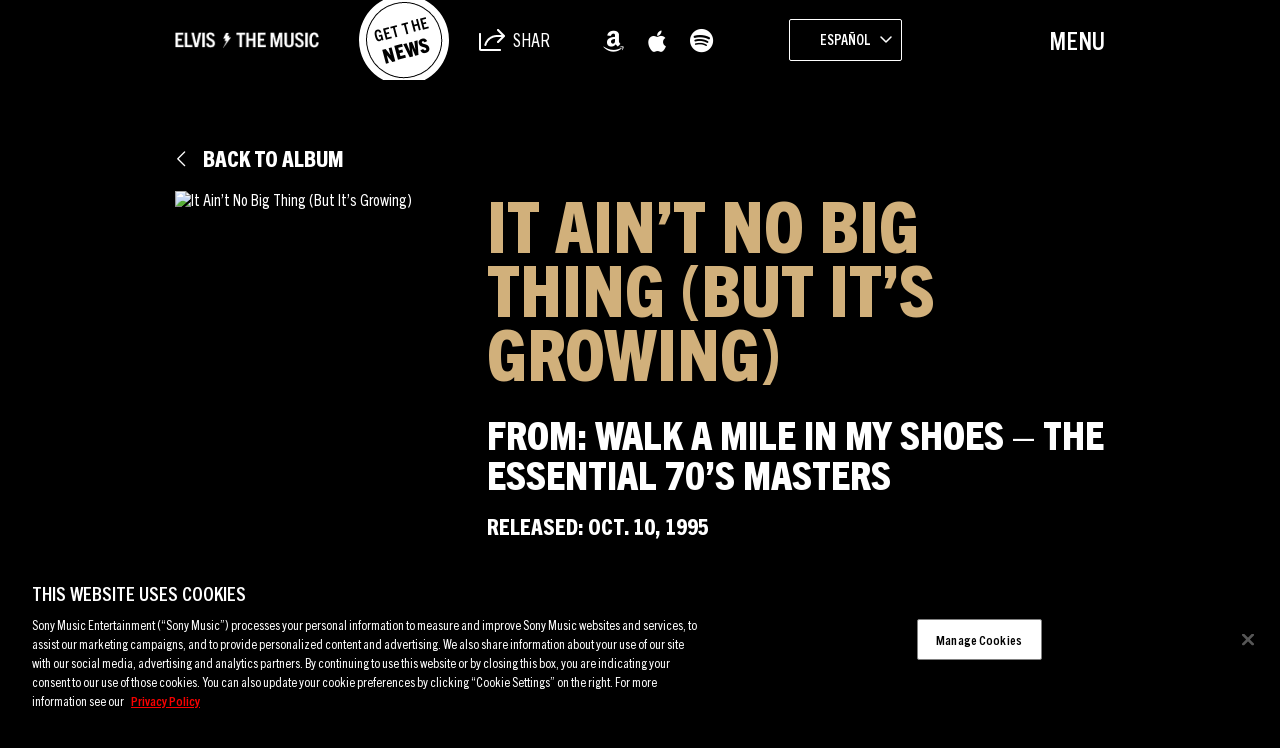

--- FILE ---
content_type: text/html; charset=UTF-8
request_url: https://sme.theappreciationengine.com/framework-v1.8/flow/496/prep?pre_cache=1&from=d61e0cd9ea6cd4b71dad3d39f6450b8a&segment=1532318&consent=&referring_url=
body_size: 79
content:
flow_cc3d3ed502f74e3627099f7bbeae1f98